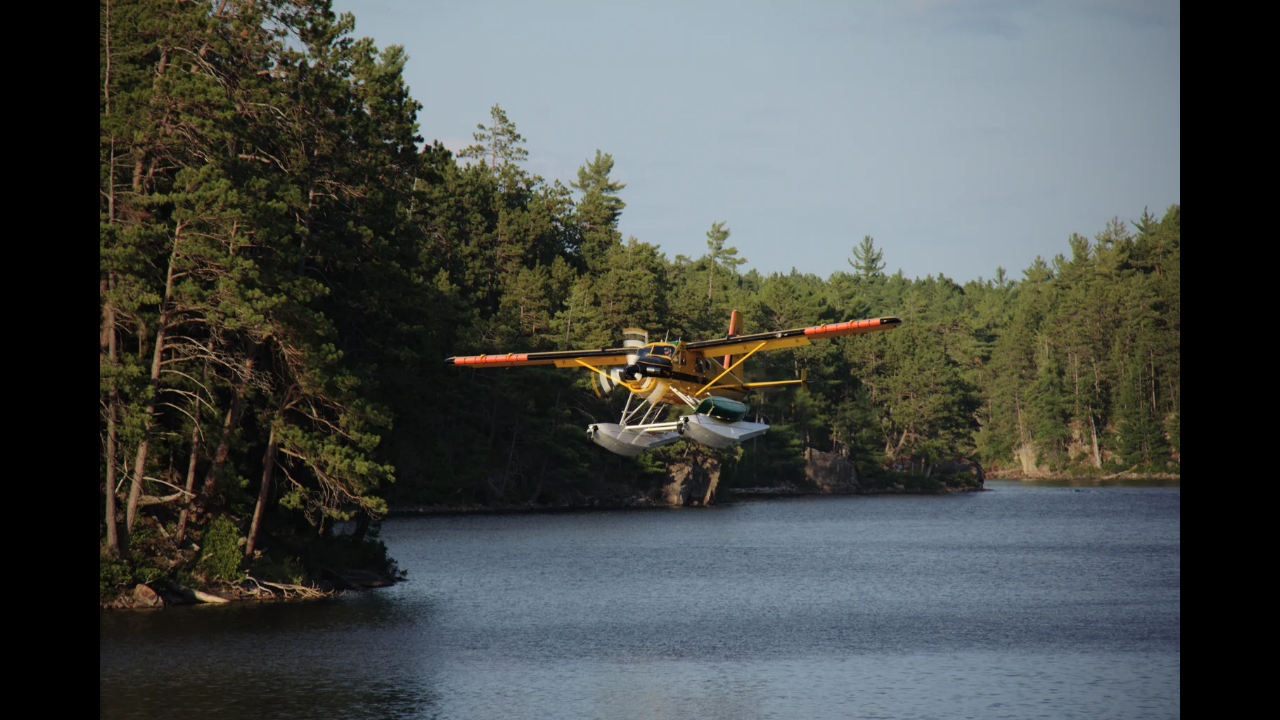

--- FILE ---
content_type: text/html
request_url: https://alcazarmountain.com/algonquin-2012/slides/0034.html
body_size: 1183
content:
<!DOCTYPE html>
<html class='slide' lang='en-ca' itemscope itemtype='https://schema.org/CreativeWork'>
    <head>
        <link rel='canonical' href='https://alcazarmountain.com/algonquin-2012/slides/0034.html' />
        <meta charset=utf-8 />
        <link rel="preload" href="0034.html" as="document" />
        <meta property="og:type" content="article" />
        <meta property="article:author" content="https://alcazarmountain.com/" />
        <meta property="og:image" content="https://alcazarmountain.com/algonquin-2012/webps/0034/4096.webp" />
        <meta property="og:image:secure_url" content="https://alcazarmountain.com/algonquin-2012/webps/0034/4096.webp" />
        <meta property="og:image:height" content="2729" />
        <meta property="og:image:width" content="4096" />
        <meta property="og:image:type" content="image/webp" />
        <meta property="og:title" content="Algonquin Provincial Park 2012: #0034" />
        <meta property="og:url" content="https://alcazarmountain.com/algonquin-2012/slides/0034.html" />
        <meta property="og:site_name" content="Eddie Carle - Fun Page" />
		<meta name="viewport" content="width=device-width; initial-scale=1.0" />
        <link rel='stylesheet' href='../../slides.css' type='text/css' />
        <link rel="icon" sizes="32x32" href="../../favicon-32.gif" />
        <link rel="icon" sizes="64x64" href="../../favicon-64.gif" />
        <link rel="icon" sizes="128x128" href="../../favicon-128.gif" />
        <link rel="icon" sizes="256x256" href="../../favicon-256.gif" />
        <link rel="apple-touch-icon" sizes="32x32" href="../../favicon-32.gif" />
        <link rel="apple-touch-icon" sizes="64x64" href="../../favicon-64.gif" />
        <link rel="apple-touch-icon" sizes="128x128" href="../../favicon-128.gif" />
        <link rel="apple-touch-icon" sizes="256x256" href="../../favicon-256.gif" />
        <script src="../../slides.js"></script>
        <title>Algonquin Provincial Park 2012: #0034</title>
        <style>
div#image {
background-image: url(../webps/0034/256.webp);
}
@media only screen and (min-width: 257px) and (min-height: 172px), only screen and (min-width: 206px) and (min-height: 138px) and (min-resolution: 120dpi), only screen and (min-width: 172px) and (min-height: 115px) and (min-resolution: 144dpi), only screen and (min-width: 129px) and (min-height: 87px) and (min-resolution: 192dpi), only screen and (min-width: 86px) and (min-height: 58px) and (min-resolution: 288dpi), only screen and (min-width: 65px) and (min-height: 44px) and (min-resolution: 384dpi), only screen and (min-width: 52px) and (min-height: 35px) and (min-resolution: 480dpi), only screen and (min-width: 44px) and (min-height: 29px) and (min-resolution: 576dpi) {
div#image {
background-image: url(../webps/0034/512.webp);
}
}
@media only screen and (min-width: 513px) and (min-height: 343px), only screen and (min-width: 411px) and (min-height: 275px) and (min-resolution: 120dpi), only screen and (min-width: 342px) and (min-height: 229px) and (min-resolution: 144dpi), only screen and (min-width: 257px) and (min-height: 172px) and (min-resolution: 192dpi), only screen and (min-width: 172px) and (min-height: 115px) and (min-resolution: 288dpi), only screen and (min-width: 129px) and (min-height: 87px) and (min-resolution: 384dpi), only screen and (min-width: 103px) and (min-height: 69px) and (min-resolution: 480dpi), only screen and (min-width: 86px) and (min-height: 58px) and (min-resolution: 576dpi) {
div#image {
background-image: url(../webps/0034/768.webp);
}
}
@media only screen and (min-width: 769px) and (min-height: 513px), only screen and (min-width: 615px) and (min-height: 411px) and (min-resolution: 120dpi), only screen and (min-width: 513px) and (min-height: 342px) and (min-resolution: 144dpi), only screen and (min-width: 385px) and (min-height: 257px) and (min-resolution: 192dpi), only screen and (min-width: 257px) and (min-height: 172px) and (min-resolution: 288dpi), only screen and (min-width: 193px) and (min-height: 129px) and (min-resolution: 384dpi), only screen and (min-width: 155px) and (min-height: 103px) and (min-resolution: 480dpi), only screen and (min-width: 129px) and (min-height: 86px) and (min-resolution: 576dpi) {
div#image {
background-image: url(../webps/0034/1024.webp);
}
}
@media only screen and (min-width: 1025px) and (min-height: 684px), only screen and (min-width: 820px) and (min-height: 547px) and (min-resolution: 120dpi), only screen and (min-width: 684px) and (min-height: 456px) and (min-resolution: 144dpi), only screen and (min-width: 513px) and (min-height: 343px) and (min-resolution: 192dpi), only screen and (min-width: 342px) and (min-height: 229px) and (min-resolution: 288dpi), only screen and (min-width: 257px) and (min-height: 172px) and (min-resolution: 384dpi), only screen and (min-width: 206px) and (min-height: 138px) and (min-resolution: 480dpi), only screen and (min-width: 172px) and (min-height: 115px) and (min-resolution: 576dpi) {
div#image {
background-image: url(../webps/0034/1536.webp);
}
}
@media only screen and (min-width: 1537px) and (min-height: 1025px), only screen and (min-width: 1230px) and (min-height: 820px) and (min-resolution: 120dpi), only screen and (min-width: 1025px) and (min-height: 684px) and (min-resolution: 144dpi), only screen and (min-width: 769px) and (min-height: 513px) and (min-resolution: 192dpi), only screen and (min-width: 513px) and (min-height: 342px) and (min-resolution: 288dpi), only screen and (min-width: 385px) and (min-height: 257px) and (min-resolution: 384dpi), only screen and (min-width: 308px) and (min-height: 206px) and (min-resolution: 480dpi), only screen and (min-width: 257px) and (min-height: 172px) and (min-resolution: 576dpi) {
div#image {
background-image: url(../webps/0034/2048.webp);
}
}
@media only screen and (min-width: 2049px) and (min-height: 1366px), only screen and (min-width: 1639px) and (min-height: 1093px) and (min-resolution: 120dpi), only screen and (min-width: 1366px) and (min-height: 911px) and (min-resolution: 144dpi), only screen and (min-width: 1025px) and (min-height: 683px) and (min-resolution: 192dpi), only screen and (min-width: 684px) and (min-height: 456px) and (min-resolution: 288dpi), only screen and (min-width: 513px) and (min-height: 342px) and (min-resolution: 384dpi), only screen and (min-width: 411px) and (min-height: 274px) and (min-resolution: 480dpi), only screen and (min-width: 342px) and (min-height: 229px) and (min-resolution: 576dpi) {
div#image {
background-image: url(../webps/0034/3072.webp);
}
}
@media only screen and (min-width: 3073px) and (min-height: 2048px), only screen and (min-width: 2459px) and (min-height: 1639px) and (min-resolution: 120dpi), only screen and (min-width: 2049px) and (min-height: 1366px) and (min-resolution: 144dpi), only screen and (min-width: 1537px) and (min-height: 1025px) and (min-resolution: 192dpi), only screen and (min-width: 1025px) and (min-height: 683px) and (min-resolution: 288dpi), only screen and (min-width: 769px) and (min-height: 513px) and (min-resolution: 384dpi), only screen and (min-width: 615px) and (min-height: 410px) and (min-resolution: 480dpi), only screen and (min-width: 513px) and (min-height: 342px) and (min-resolution: 576dpi) {
div#image {
background-image: url(../webps/0034/4096.webp);
}
}
        </style>
    </head>
    <body onload="main(34, 33, 0);">
        <div id='image'>
            <table id='header'><tr>
                <td><a href='0033.html'>[previous]</a></td>
                <td id='middle'>By <i><a href='https://alcazarmountain.com/'>Eddie Carle</a></i> from <a href='../'>Algonquin Provincial Park 2012</a><br /><a href='../webps/0034/4096.webp'>[webp]</a> <a href='../pngs/0034.png'>[png]</a></td>
                <td>[next]</td>
            </tr></table>
            <div id='meta'>
                <div>ID: 0034</div>
                <div>Aperture: 5.6</div>
                <div>Camera: Canon EOS 60D</div>
                <div>Focal Length: 175.0&thinsp;mm</div>
                <div>ISO: 100</div>
                <div>Lens: Canon EF-S 18-200mm f/3.5-5.6 IS</div>
                <div>Shutter Speed: 1/400&thinsp;s</div>
                <div>Taken On: July 18, 2012 at 17:23:53</div>
                <div>White Balance: Daylight</div>
            </div>
        </div>
    </body>
</html>

--- FILE ---
content_type: application/javascript
request_url: https://alcazarmountain.com/slides.js
body_size: 653
content:
function pad(number)
{
    var string = "0000"+number;
    return string.substr(string.length-4);
}

var previousSlide = null;
var nextSlide = null;

function gotoNextSlide()
{
    if(nextSlide)
        window.location.href = nextSlide
}

function gotoPreviousSlide()
{
    if(previousSlide)
        window.location.href = previousSlide
}

function keyHandler(key)
{
    switch(key.keyCode)
    {
        case 32:
        case 34:
        case 39:
            gotoNextSlide();
            break;

        case 33:
        case 37:
            gotoPreviousSlide();
            break;

        default:
            return true;
    }

    return false;
}

var xStart = null;
var yStart = null;

function handleTouchStart(evt)
{
    xStart = evt.touches[0].clientX;
    yStart = evt.touches[0].clientY;
}

function handleTouchMove(evt)
{
    if( !xStart || !yStart )
        return;

    xEnd = evt.touches[0].clientX;
    yEnd = evt.touches[0].clientY;

    var xDiff = xEnd - xStart;
    var yDiff = yEnd - yStart;
    xStart = null;
    yStart = null;

    if(Math.abs(yDiff) > Math.abs(xDiff) || Math.abs(xDiff) < 10)
        return;

    if(xDiff < 0)
        gotoNextSlide();
    else
        gotoPreviousSlide();
}

var visibleState = false;

function toggleVisibility()
{
    setVisibility(!visibleState);
}

function setVisibility(visible)
{
    header = document.getElementById("header");
    tr = header.children[0].children[0];
    meta = document.getElementById("meta");

    if(visible)
    {
        header.style.backgroundColor = "rgba(0,0,0,.7)";
        tr.style.visibility = "visible";
        tr.style.pointerEvents = "auto";

        meta.style.backgroundColor = "rgba(0,0,0,.7)";
        for(i=0; i<meta.children.length; ++i)
        {
            meta.children[i].style.visibility = "visible";
            meta.children[i].style.pointerEvents = "auto";
        }

        visibleState = true;
    }
    else
    {
        header.style.backgroundColor = "";
        tr.style.visibility = "";
        tr.style.pointerEvents = "";

        meta.style.backgroundColor = "";
        for(i=0; i<meta.children.length; ++i)
        {
            meta.children[i].style.visibility = "";
            meta.children[i].style.pointerEvents = "";
        }

        visibleState = false;
    }
}

function handleWheel(evt)
{
    if(evt.deltaY > 0)
        gotoNextSlide();
    else
        gotoPreviousSlide();
}

function main(id, previous, next)
{
    if(previous != 0)
        previousSlide = pad(previous)+".html"
    
    if(next != 0)
        nextSlide = pad(next)+".html"

    document.body.onkeyup = keyHandler;
    document.body.children[0].onclick = toggleVisibility;
    document.body.children[0].onwheel = handleWheel;
    document.addEventListener('touchstart', handleTouchStart, false);        
    document.addEventListener('touchmove', handleTouchMove, false);

    const videos = document.getElementsByTagName("video");
    if(videos.length > 0)
    {
        videos[0].addEventListener("play", function() { setVisibility(false); });
        videos[0].addEventListener("pause", function() { setVisibility(true); });
        videos[0].addEventListener("ended", function() { setVisibility(true); });
    }
}
